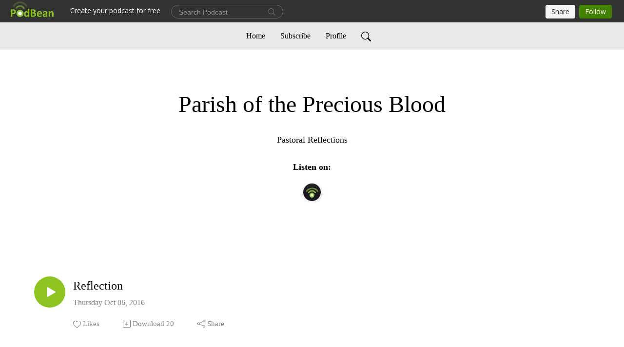

--- FILE ---
content_type: text/html; charset=UTF-8
request_url: https://preciousblood.podbean.com/
body_size: 6613
content:
<!DOCTYPE html>
<html  data-head-attrs=""  lang="en">
<head>
  <meta charset="UTF-8">
  <meta name="viewport" content="width=device-width, initial-scale=1.0">
  <meta name="mobile-web-app-capable" content="yes">
  <meta name="apple-mobile-web-app-status-bar-style" content="black">
  <meta name="theme-color" content="#ffffff">
  <link rel="stylesheet" href="https://cdnjs.cloudflare.com/ajax/libs/twitter-bootstrap/5.0.1/css/bootstrap.min.css" integrity="sha512-Ez0cGzNzHR1tYAv56860NLspgUGuQw16GiOOp/I2LuTmpSK9xDXlgJz3XN4cnpXWDmkNBKXR/VDMTCnAaEooxA==" crossorigin="anonymous" referrerpolicy="no-referrer" />
  <link rel="preconnect" href="https://fonts.googleapis.com">
  <link rel="preconnect" href="https://fonts.gstatic.com" crossorigin>
  <script type="module" crossorigin src="https://pbcdn1.podbean.com/fs1/user-site-dist/assets/index.1ad62341.js"></script>
    <link rel="modulepreload" href="https://pbcdn1.podbean.com/fs1/user-site-dist/assets/vendor.7a484e8a.js">
    <link rel="stylesheet" href="https://pbcdn1.podbean.com/fs1/user-site-dist/assets/index.d710f70e.css">
  <link rel="manifest" href="/user-site/manifest.webmanifest" crossorigin="use-credentials"><title>Parish of the Precious Blood | preciousblood</title><link rel="icon" href="https://www.podbean.com/favicon.ico"><link rel="apple-touch-icon" href="https://www.podbean.com/favicon.ico"><meta name="description" content="Pastoral Reflections"><meta property="og:title" content="Parish of the Precious Blood | preciousblood"><meta property="og:url" content="https://preciousblood.podbean.com/"><meta property="og:image" content="https://pbcdn1.podbean.com/imglogo/image-logo/1401404/Fr_Labrie2.jpg"><meta property="og:description" content="Pastoral Reflections"><meta property="og:type" content="article"><meta name="twitter:card" content="summary"><meta name="twitter:site" content="@podbeancom"><meta name="twitter:url" content="https://preciousblood.podbean.com/"><meta name="twitter:title" content="Parish of the Precious Blood | preciousblood"><meta name="twitter:description" content="Pastoral Reflections"><meta name="twitter:image" content="https://pbcdn1.podbean.com/imglogo/image-logo/1401404/Fr_Labrie2.jpg"><meta http-equiv="Content-Type" content="text/html; charset=UTF-8"><meta http-equiv="Content-Language" content="en-us"><meta name="generator" content="Podbean 3.2"><meta name="viewport" content="width=device-width, user-scalable=no, initial-scale=1.0, minimum-scale=1.0, maximum-scale=1.0"><meta name="author" content="PodBean Development"><meta name="Copyright" content="PodBean"><meta name="HandheldFriendly" content="True"><meta name="MobileOptimized" content="MobileOptimized"><meta name="robots" content="noindex,nofollow"><meta name="twitter:app:id:googleplay" content="com.podbean.app.podcast"><meta name="twitter:app:id:ipad" content="973361050"><meta name="twitter:app:id:iphone" content="973361050"><meta name="twitter:app:name:googleplay" content="Podbean"><meta name="twitter:app:name:ipad" content="Podbean"><meta name="twitter:app:name:iphone" content="Podbean"><script type="text/javascript" src="https://www.googletagmanager.com/gtag/js?id=G-TP93LLY3WQ" async></script><script type="text/javascript">
  window.dataLayer = window.dataLayer || [];
  function gtag(){dataLayer.push(arguments);}
  gtag('js', new Date());

  gtag('config', 'G-TP93LLY3WQ',{'allow_enhanced_conversions':true});
</script><script type="application/ld+json">[{"@context":"https://schema.org/","@type":"PodcastSeries","image":"https://pbcdn1.podbean.com/imglogo/image-logo/1401404/Fr_Labrie2.jpg","url":"https://preciousblood.podbean.com","name":"Parish of the Precious Blood","description":"Pastoral Reflections","webFeed":"https://feed.podbean.com/preciousblood/feed.xml"},{"@context":"https://schema.org/","@type":"PodcastEpisode","url":"/e/reflection-1475715002/","name":"Reflection","datePublished":"2016-10-06","description":"","associatedMedia":{"@type":"MediaObject","contentUrl":"https://mcdn.podbean.com/mf/web/75s5wg/episode_audio_4EAE3D88-F66D-4A78-9242-3EB6E6440555.m4a"},"partOfSeries":{"@type":"PodcastSeries","name":"Parish of the Precious Blood","url":"https://preciousblood.podbean.com"}}]</script><link type="application/rss+xml" rel="alternate" href="https://feed.podbean.com/preciousblood/feed.xml" title="Parish of the Precious Blood"><link rel="canonical" href="https://preciousblood.podbean.com/"><meta name="head:count" content="34"><link rel="modulepreload" crossorigin href="https://pbcdn1.podbean.com/fs1/user-site-dist/assets/list.610b6531.js"><link rel="stylesheet" href="https://pbcdn1.podbean.com/fs1/user-site-dist/assets/list.8ea2873e.css"><link rel="modulepreload" crossorigin href="https://pbcdn1.podbean.com/fs1/user-site-dist/assets/HomeHeader.500f78d5.js"><link rel="stylesheet" href="https://pbcdn1.podbean.com/fs1/user-site-dist/assets/HomeHeader.f51f4f51.css"><link rel="modulepreload" crossorigin href="https://pbcdn1.podbean.com/fs1/user-site-dist/assets/HeadEpisode.60975439.js"><link rel="stylesheet" href="https://pbcdn1.podbean.com/fs1/user-site-dist/assets/HeadEpisode.72529506.css">
</head>
<body  data-head-attrs="" >
  <div id="app" data-server-rendered="true"><div class="main-page main-style-light" style="--font:Avenir;--secondaryFont:Avenir;--playerColor:#8fc31f;--playerColorRGB:143,195,31;--homeHeaderTextColor:#000000;--homeHeaderBackgroundColor:#ffffff;--pageHeaderTextColor:#ffffff;--pageHeaderBackgroundColor:#868686;"><!----><div class="cc-theme  theme-elegant d-flex flex-column h-100 list-page list-page-all"><!--[--><div class="cc-navigation1 navigation" style="--navigationFontColor:#000000;--navigationBackgroundColor:#e9e9e9;"><nav class="navbar navbar-expand-lg"><div class="container justify-content-center"><div style="" class="nav-item search-icon list-unstyled"><button class="btn bg-transparent d-black d-lg-none border-0 nav-link text-dark px-2" type="button" title="Search"><svg xmlns="http://www.w3.org/2000/svg" width="20" height="20" fill="currentColor" class="bi bi-search" viewbox="0 0 16 16"><path d="M11.742 10.344a6.5 6.5 0 1 0-1.397 1.398h-.001c.03.04.062.078.098.115l3.85 3.85a1 1 0 0 0 1.415-1.414l-3.85-3.85a1.007 1.007 0 0 0-.115-.1zM12 6.5a5.5 5.5 0 1 1-11 0 5.5 5.5 0 0 1 11 0z"></path></svg></button></div><div class="h-search" style="display:none;"><input class="form-control shadow-sm rounded-pill border-0" title="Search" value="" type="text" placeholder="Search"><button type="button" class="btn bg-transparent border-0">Cancel</button></div><button class="navbar-toggler px-2" type="button" title="Navbar toggle" data-bs-toggle="collapse" data-bs-target="#navbarNav" aria-controls="navbarNav" aria-expanded="false" aria-label="Toggle navigation"><svg xmlns="http://www.w3.org/2000/svg" width="28" height="28" fill="currentColor" class="bi bi-list" viewbox="0 0 16 16"><path fill-rule="evenodd" d="M2.5 12a.5.5 0 0 1 .5-.5h10a.5.5 0 0 1 0 1H3a.5.5 0 0 1-.5-.5zm0-4a.5.5 0 0 1 .5-.5h10a.5.5 0 0 1 0 1H3a.5.5 0 0 1-.5-.5zm0-4a.5.5 0 0 1 .5-.5h10a.5.5 0 0 1 0 1H3a.5.5 0 0 1-.5-.5z"></path></svg></button><div class="collapse navbar-collapse" id="navbarNav"><ul class="navbar-nav" style=""><!--[--><li class="nav-item"><!--[--><a aria-current="page" href="/" class="active router-link-exact-active nav-link"><!--[-->Home<!--]--></a><!--]--></li><li class="nav-item"><!--[--><a target="_blank" rel="noopener noreferrer" class="nav-link" active-class="active" href="https://www.podbean.com/site/podcatcher/index/blog/3Dkd7hMoSJx"><!--[-->Subscribe<!--]--></a><!--]--></li><li class="nav-item"><!--[--><a target="_blank" rel="noopener noreferrer" class="nav-link" active-class="active" href="https://www.podbean.com/user-AgONjtApCl8"><!--[-->Profile<!--]--></a><!--]--></li><!--]--><!--[--><li style="" class="nav-item search-icon"><button class="btn bg-transparent border-0 nav-link" type="button" title="Search"><svg xmlns="http://www.w3.org/2000/svg" width="20" height="20" fill="currentColor" class="bi bi-search" viewbox="0 0 16 16"><path d="M11.742 10.344a6.5 6.5 0 1 0-1.397 1.398h-.001c.03.04.062.078.098.115l3.85 3.85a1 1 0 0 0 1.415-1.414l-3.85-3.85a1.007 1.007 0 0 0-.115-.1zM12 6.5a5.5 5.5 0 1 1-11 0 5.5 5.5 0 0 1 11 0z"></path></svg></button></li><!--]--></ul></div></div></nav></div><!----><!--]--><div class="common-content flex-shrink-0 home-page"><!--[--><!----><div class="cc-top-content home-header-bg"><div class="container"><div class="row"><div class="col text-center mb-5 pb-4"><h1 class="mt-5 text-break"><i class="bi-alarm"></i><i class="bi-alarm-clock"></i><i class="bi bi-vinyl-fill"></i> Parish of the Precious Blood</h1><p class="mt-4 pt-2 p-description" style="">Pastoral Reflections</p><div class="mt-4"><div class="cc-podcast-apps-content"><p class="fs-18 title">Listen on:</p><ul class="cc-podcast-apps list-unstyled d-flex flex-wrap podcast-app"><!--[--><li class="mb-2"><a href="https://www.podbean.com/pw/pbblog-xkjeq-15623c?from=usersite" class="modal-title" target="_blank" rel="noreferrer noopener" data-bs-toggle="tooltip" data-bs-placement="top" title="Podbean App"><img class="Podbean App rounded-circle" src="https://pbcdn1.podbean.com/fs1/site/images/admin5/podbean-app.png" alt="Podbean App"></a></li><!--]--></ul></div></div></div></div></div></div><!--]--><div class="cc-customize-container"><!----><!--[--><!--]--><!--teleport start--><!--teleport end--></div><!--[--><!----><div><div class="container list-container"><!--[--><h2 class="text-center cc-episode-title">Episodes</h2><!--]--><div class="episode-list-type-simple-list row row-cols-1 row-cols-md-4 pt-4 g-4 mt-0 episode-content cc-episode-list"><!--[--><div class="col6 mt-0 card bg-transparent border-0 d-md-flex list"><div class="episode-logo position-relative" href="javascript:void(0)"><!----><p class="e-l-date"><!----><span class="episode-date">Thursday Oct 06, 2016</span></p><div class="hover-bg"></div><div class="play-bg position-absolute d-flex align-items-center justify-content-center"><button type="button" class="btn btn-link play-button" title="Play Reflection"><span class="play-button-bg"><svg t="1622017593702" class="icon icon-play" fill="currentColor" viewbox="0 0 1024 1024" version="1.1" xmlns="http://www.w3.org/2000/svg" p-id="12170" width="30" height="30"><path d="M844.704269 475.730473L222.284513 116.380385a43.342807 43.342807 0 0 0-65.025048 37.548353v718.692951a43.335582 43.335582 0 0 0 65.025048 37.541128l622.412531-359.342864a43.357257 43.357257 0 0 0 0.007225-75.08948z" fill="" p-id="12171"></path></svg></span></button></div></div><div class="card-body position-relative"><div class="card-body-button-title"><button type="button" class="btn btn-link play-button e-r-play-button" title="Play Reflection"><span class="play-button-bg"><svg t="1622017593702" class="icon icon-play" fill="currentColor" viewbox="0 0 1024 1024" version="1.1" xmlns="http://www.w3.org/2000/svg" p-id="12170" width="30" height="30"><path d="M844.704269 475.730473L222.284513 116.380385a43.342807 43.342807 0 0 0-65.025048 37.548353v718.692951a43.335582 43.335582 0 0 0 65.025048 37.541128l622.412531-359.342864a43.357257 43.357257 0 0 0 0.007225-75.08948z" fill="" p-id="12171"></path></svg></span></button><div class="right-title-date"><h2 class="card-title e-title text-truncate"><a href="/e/reflection-1475715002/" class="text-decoration-none text-truncate"><!--[-->Reflection<!--]--></a></h2><p class="r-t-date text-gray"><!----><span class="episode-date">Thursday Oct 06, 2016</span></p></div></div><p class="e-date text-gray"><!----><span class="episode-date">Thursday Oct 06, 2016</span></p><!--[--><div class="episode-description"><p class="e-description text-two-line card-text"></p><!----></div><div class="read-more"><a href="/e/reflection-1475715002/" class="text-decoration-none text-truncate"><!--[--> Read more <svg xmlns="http://www.w3.org/2000/svg" width="16" height="16" fill="currentColor" class="bi bi-arrow-right" viewbox="0 0 16 16"><path fill-rule="evenodd" d="M1 8a.5.5 0 0 1 .5-.5h11.793l-3.147-3.146a.5.5 0 0 1 .708-.708l4 4a.5.5 0 0 1 0 .708l-4 4a.5.5 0 0 1-.708-.708L13.293 8.5H1.5A.5.5 0 0 1 1 8z"></path></svg><!--]--></a></div><!--]--><div class="cc-post-toolbar"><ul class="list-unstyled d-flex mb-0 row gx-5 p-0"><li class="col-auto"><button class="border-0 p-0 bg-transparent row gx-1 align-items-center" title="Likes"><svg xmlns="http://www.w3.org/2000/svg" width="16" height="16" fill="currentColor" class="bi bi-heart col-auto icon-like" viewbox="0 0 16 16"><path d="m8 2.748-.717-.737C5.6.281 2.514.878 1.4 3.053c-.523 1.023-.641 2.5.314 4.385.92 1.815 2.834 3.989 6.286 6.357 3.452-2.368 5.365-4.542 6.286-6.357.955-1.886.838-3.362.314-4.385C13.486.878 10.4.28 8.717 2.01L8 2.748zM8 15C-7.333 4.868 3.279-3.04 7.824 1.143c.06.055.119.112.176.171a3.12 3.12 0 0 1 .176-.17C12.72-3.042 23.333 4.867 8 15z"></path></svg><span class="text-gray col-auto item-name">Likes</span><!----></button></li><li class="col-auto"><a class="border-0 p-0 bg-transparent row gx-1 align-items-center" href="https://www.podbean.com/media/share/pb-da6x5-635185?download=1" target="_blank" title="Download"><svg xmlns="http://www.w3.org/2000/svg" width="16" height="16" fill="currentColor" class="bi bi-arrow-down-square col-auto" viewbox="0 0 16 16"><path fill-rule="evenodd" d="M15 2a1 1 0 0 0-1-1H2a1 1 0 0 0-1 1v12a1 1 0 0 0 1 1h12a1 1 0 0 0 1-1V2zM0 2a2 2 0 0 1 2-2h12a2 2 0 0 1 2 2v12a2 2 0 0 1-2 2H2a2 2 0 0 1-2-2V2zm8.5 2.5a.5.5 0 0 0-1 0v5.793L5.354 8.146a.5.5 0 1 0-.708.708l3 3a.5.5 0 0 0 .708 0l3-3a.5.5 0 0 0-.708-.708L8.5 10.293V4.5z"></path></svg><span class="text-gray col-auto item-name">Download</span><span class="text-gray col-auto">20</span></a></li><li class="col-auto"><button class="border-0 p-0 bg-transparent row gx-1 align-items-center" title="Share" data-bs-toggle="modal" data-bs-target="#shareModal"><svg xmlns="http://www.w3.org/2000/svg" width="16" height="16" fill="currentColor" class="bi bi-share col-auto" viewbox="0 0 16 16"><path d="M13.5 1a1.5 1.5 0 1 0 0 3 1.5 1.5 0 0 0 0-3zM11 2.5a2.5 2.5 0 1 1 .603 1.628l-6.718 3.12a2.499 2.499 0 0 1 0 1.504l6.718 3.12a2.5 2.5 0 1 1-.488.876l-6.718-3.12a2.5 2.5 0 1 1 0-3.256l6.718-3.12A2.5 2.5 0 0 1 11 2.5zm-8.5 4a1.5 1.5 0 1 0 0 3 1.5 1.5 0 0 0 0-3zm11 5.5a1.5 1.5 0 1 0 0 3 1.5 1.5 0 0 0 0-3z"></path></svg><span class="text-gray item-name col-auto">Share</span></button></li></ul></div></div></div><!--]--></div><!----></div></div><!--]--><div class="cc-customize-container"><!----><!--[--><!--]--><!--teleport start--><!--teleport end--></div></div><!--[--><footer class="cc-footer2 footer mt-auto" style="--footerFontColor:#ffffff;--footerBackgroundColor:#000000;"><div class="container text-center"><ul class="row gx-4 social-icon-content list-unstyled d-flex justify-content-center mb-0"><!----><!----><!----><!----><!----></ul><div class="right-content"><p class="mb-0 pt-3">Copyright 2016 All rights reserved.</p><p class="by">Podcast Powered By <a href="https://www.podbean.com" target="_blank" rel="noopener noreferrer">Podbean</a></p></div></div></footer><div class="after-footer"></div><!----><!--]--></div><!----><!----><!----><div style="display:none;">Version: 20241125</div></div></div>

<script>window.__INITIAL_STATE__="{\"store\":{\"baseInfo\":{\"podcastTitle\":\"Parish of the Precious Blood\",\"slug\":\"preciousblood\",\"podcastDescription\":\"Pastoral Reflections\",\"podcastLogo\":\"https:\u002F\u002Fpbcdn1.podbean.com\u002Fimglogo\u002Fimage-logo\u002F1401404\u002FFr_Labrie2.jpg\",\"podcastShareLogo\":null,\"podcastUrl\":\"https:\u002F\u002Fpreciousblood.podbean.com\",\"podcastCanSearched\":false,\"feedUrl\":\"https:\u002F\u002Ffeed.podbean.com\u002Fpreciousblood\u002Ffeed.xml\",\"theme\":\"elegant\",\"podcastDeepLink\":\"https:\u002F\u002Fwww.podbean.com\u002Fpw\u002Fpbblog-xkjeq-15623c?from=usersite\",\"removePodbeanBranding\":\"no\",\"brandingLogo\":null,\"timeZone\":{\"timeZoneId\":29,\"gmtAdjustment\":\"GMT+00:00\",\"useDaylightTime\":0,\"value\":0,\"text\":\"(GMT+00:00) Casablanca, Monrovia, Reykjavik\",\"daylightStartTime\":\"Second Sunday Of March +2 Hours\",\"daylightEndTime\":\"First Sunday Of November +2 Hours\",\"timezone\":null},\"podcastDownloads\":null,\"totalEpisodes\":1,\"showComments\":true,\"iOSAppDownloadLink\":null,\"customizeCssUrl\":null,\"androidAppDownloadLink\":null,\"showPostShare\":true,\"showLike\":true,\"author\":\"preciousblood\",\"enableEngagementStats\":false,\"shareEmbedLink\":\"https:\u002F\u002Fadmin5.podbean.com\u002Fembed.html?id=pbblog-xkjeq-15623c-playlist\",\"language\":\"en\",\"sensitivitySessionExpireTime\":3600,\"podcastApps\":[{\"name\":\"Podbean App\",\"link\":\"https:\u002F\u002Fwww.podbean.com\u002Fpw\u002Fpbblog-xkjeq-15623c?from=usersite\",\"image\":\"https:\u002F\u002Fpbcdn1.podbean.com\u002Ffs1\u002Fsite\u002Fimages\u002Fadmin5\u002Fpodbean-app.png\",\"title\":null}],\"components\":{\"base\":[{\"id\":\"MainStyle\",\"val\":\"light\"},{\"id\":\"Font\",\"val\":\"Avenir\"},{\"id\":\"SecondaryFont\",\"val\":\"Avenir\"},{\"id\":\"PlayerColor\",\"val\":\"#8fc31f\"},{\"id\":\"PlayerStyle\",\"val\":\"player1\"},{\"id\":\"PlayerWave\",\"val\":\"show\"},{\"id\":\"Favicon\",\"val\":null},{\"id\":\"CookiesNotice\",\"val\":\"hide\"},{\"id\":\"CookiesNoticeContent\",\"val\":\"\u003Ch4\u003ECookies Notice\u003C\u002Fh4\u003E\u003Cp\u003EThis website uses cookies to improve your experience while you navigate through the website. By using our website you agree to our use of cookies.\u003C\u002Fp\u003E\"},{\"id\":\"EpisodePageListenOn\",\"val\":\"hide\"},{\"id\":\"EpisodePageCustomizeComponent\",\"val\":\"hide\"}],\"home-header\":[{\"id\":\"HomeHeaderTextColor\",\"val\":\"#000000\"},{\"id\":\"HomeHeaderBackgroundColor\",\"val\":\"#ffffff\"}],\"page-header\":[{\"id\":\"PageHeaderTextColor\",\"val\":\"#ffffff\"},{\"id\":\"PageHeaderBackgroundColor\",\"val\":\"#868686\"}],\"episode-list\":[{\"id\":\"EpisodeListType\",\"val\":\"simple-list\"},{\"id\":\"EpisodesPerPage\",\"val\":10},{\"id\":\"EpisodeStats\",\"val\":\"show\"}],\"navigation\":[{\"id\":\"NavigationFontColor\",\"val\":\"#000000\"},{\"id\":\"NavigationBackgroundColor\",\"val\":\"#e9e9e9\"},{\"id\":\"NavigationSearch\",\"val\":\"show\"},{\"id\":\"NavigationLinks\",\"val\":[{\"id\":\"Home\",\"type\":\"Link\",\"value\":\"\u002F\",\"text\":\"Home\",\"subitems\":[]},{\"id\":\"Subscribe\",\"type\":\"Link\",\"value\":\"https:\u002F\u002Fwww.podbean.com\u002Fsite\u002Fpodcatcher\u002Findex\u002Fblog\u002F3Dkd7hMoSJx\",\"text\":\"Subscribe\",\"subitems\":[]},{\"id\":\"Profile\",\"type\":\"Link\",\"value\":\"https:\u002F\u002Fwww.podbean.com\u002Fuser-AgONjtApCl8\",\"text\":\"Profile\",\"subitems\":[]}]}],\"footer\":[{\"id\":\"FooterType\",\"val\":\"Footer2\"},{\"id\":\"FooterFontColor\",\"val\":\"#ffffff\"},{\"id\":\"FooterBackgroundColor\",\"val\":\"#000000\"},{\"id\":\"FooterCopyright\",\"val\":\"Copyright 2016 All rights reserved.\"},{\"id\":\"SocialMediaLinks\",\"val\":{\"facebook_username\":\"\",\"twitter_username\":\"\",\"instagram_username\":\"\",\"youtube_username\":\"\",\"linkedin_username\":\"\"}}],\"customize-container1\":[],\"customize-container2\":[]},\"allLinks\":[],\"mainStylesDefaultSettings\":null,\"defaultCustomizeComponents\":null,\"scripts\":[\"https:\u002F\u002Fwww.googletagmanager.com\u002Fgtag\u002Fjs?id=G-TP93LLY3WQ\",\"\\n  window.dataLayer = window.dataLayer || [];\\n  function gtag(){dataLayer.push(arguments);}\\n  gtag('js', new Date());\\n\\n  gtag('config', 'G-TP93LLY3WQ',{'allow_enhanced_conversions':true});\\n\"],\"metas\":null,\"appConfig\":{\"package\":\"com.podbean.app.podcast\",\"app_store_id\":973361050,\"app_name\":\"Podbean\",\"scheme\":\"podbean\"},\"customizeCss\":null,\"canEditCss\":null,\"enableJsCodeInCustomizeContent\":false,\"enabledIframeCodeInCustomizeContent\":false,\"sectionMaxCount\":10,\"enableEditorLink\":false,\"enableEditCookiesNotice\":false,\"siteRedirectToFeed\":false,\"podcatcherRssUrl\":null,\"showFeed\":true,\"showTopBar\":true,\"enableWebSiteLike\":true,\"organizationName\":null,\"organizationPageLink\":null},\"backToListUrl\":\"\u002F\",\"tinymceLoaded\":false,\"listEpisodes\":[{\"id\":\"pb6508933\",\"idTag\":\"da6x5\",\"title\":\"Reflection\",\"logo\":\"https:\u002F\u002Fpbcdn1.podbean.com\u002Fimglogo\u002Fimage-logo\u002F1401404\u002FFr_Labrie2_300x300.jpg\",\"shareLogo\":null,\"largeLogo\":\"https:\u002F\u002Fpbcdn1.podbean.com\u002Fimglogo\u002Fimage-logo\u002F1401404\u002FFr_Labrie2.jpg\",\"previewContent\":\"\",\"content\":null,\"publishTimestamp\":1475715002,\"duration\":153,\"mediaUrl\":\"https:\u002F\u002Fmcdn.podbean.com\u002Fmf\u002Fweb\u002F75s5wg\u002Fepisode_audio_4EAE3D88-F66D-4A78-9242-3EB6E6440555.m4a\",\"mediaType\":\"audio\u002Fx-m4a\",\"shareLink\":\"https:\u002F\u002Fadmin5.podbean.com\u002Fembed.html?id=pb-da6x5-635185\",\"likedCount\":0,\"deepLink\":\"https:\u002F\u002Fwww.podbean.com\u002Few\u002Fpb-da6x5-635185\",\"transcriptUrl\":null,\"permalink\":\"\u002Fe\u002Freflection-1475715002\u002F\",\"downloadLink\":\"https:\u002F\u002Fwww.podbean.com\u002Fmedia\u002Fshare\u002Fpb-da6x5-635185?download=1\",\"fallbackResource\":null,\"fallbackResourceMimetype\":null,\"downloadCount\":20,\"status\":\"publish\",\"hasMoreContent\":false,\"chaptersUrl\":null,\"explicit\":false}],\"userLikedEpisodes\":[],\"userLikeCheckedEpisodes\":[],\"topBarIframeLoaded\":false,\"listTotalCount\":1,\"listTotalPage\":1,\"listPage\":1,\"listType\":\"all\",\"listValue\":\"\",\"listName\":\"\",\"pageLoading\":false,\"apiBaseUrl\":\"https:\u002F\u002Fpreciousblood.podbean.com\",\"apiV2BaseUrl\":\"\",\"apiCommonParams\":{\"t\":\"6976868b\",\"clientSignature\":\"844dfbcc354758d03018a20d45db7785\",\"u\":null,\"customizing\":null},\"apiCommonHeaders\":{},\"comments\":[],\"commentsTotalCount\":null,\"commentsTotalPage\":null,\"commentsPage\":null,\"commentEpisodeId\":null,\"episode\":null,\"episodeShareLink\":null,\"deepLink\":null,\"playlist\":{\"episodes\":[],\"current\":0,\"start\":0,\"stop\":0,\"playing\":true,\"playerLoading\":true,\"playbackRate\":1,\"playbackRateIndex\":1,\"volume\":1},\"toasts\":[],\"confirm\":null,\"customizeEditorFormZIndex\":999,\"lastRequestTime\":null,\"validateChangesOnBeforeunload\":true,\"windowWidth\":1000,\"VITE_FS1_CDN_URL_PREFIX\":\"https:\u002F\u002Fpbcdn1.podbean.com\u002Ffs1\",\"reloadStats\":false,\"userIdEncrypted\":null,\"userProfilePicture\":null,\"username\":null,\"isVerified\":false,\"loadUserInfo\":false,\"loginUrl\":null,\"recaptchaV3Loaded\":false,\"recaptchaV2Loaded\":false,\"likesLoaded\":false,\"commentLikeMap\":{},\"commentOffset\":0,\"widgetCommentsLoaded\":false}}"</script>
  
  <script src="https://cdnjs.cloudflare.com/ajax/libs/bootstrap/5.0.2/js/bootstrap.bundle.min.js" integrity="sha512-72WD92hLs7T5FAXn3vkNZflWG6pglUDDpm87TeQmfSg8KnrymL2G30R7as4FmTwhgu9H7eSzDCX3mjitSecKnw==" crossorigin="anonymous" referrerpolicy="no-referrer"></script>
</body>
</html>
